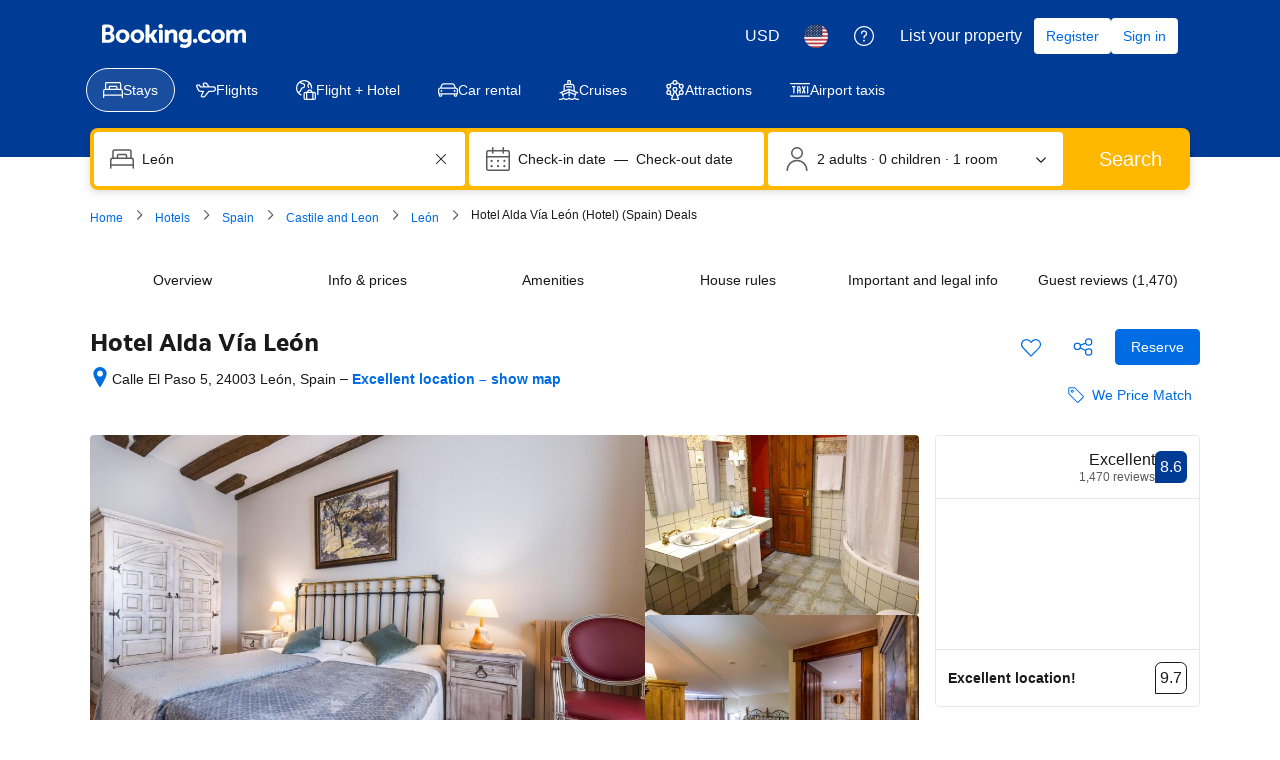

--- FILE ---
content_type: text/html; charset=UTF-8
request_url: https://www.booking.com/hotel/es/via-leon.html
body_size: 1821
content:
<!DOCTYPE html>
<html lang="en">
<head>
    <meta charset="utf-8">
    <meta name="viewport" content="width=device-width, initial-scale=1">
    <title></title>
    <style>
        body {
            font-family: "Arial";
        }
    </style>
    <script type="text/javascript">
    window.awsWafCookieDomainList = ['booking.com'];
    window.gokuProps = {
"key":"AQIDAHjcYu/GjX+QlghicBgQ/7bFaQZ+m5FKCMDnO+vTbNg96AHZ4WDspB1aFJyVQH2dkUBmAAAAfjB8BgkqhkiG9w0BBwagbzBtAgEAMGgGCSqGSIb3DQEHATAeBglghkgBZQMEAS4wEQQM7W6WqUCbHzul4jDCAgEQgDu69PTxw/7akKqxxDbZaXLC4vs4UibAla0yObX4jAjWnHi++X1x+9kjy7qUhd1j/dlv+Ad8Wd1vFcvx4w==",
          "iv":"D5495wEkfAAACon5",
          "context":"fTPZ/ob68QzWmWRLukz69rYoEGsmWxUp3wGoNiom3jKe4kayHb/AKunlUOcJCgKZJ4egrQfFQI8fkDip+K749JA4pcqI24gZZKDhVHmQL3n9U6Rb+NUSBx2Z7+rdQaMfUjBz7CxiywFts8SzDJ1blABsl/UCFIYr47yFo/EeeVEyApu8npOxJEpQcYO/xuTdYiQWpB6Ew+wMj4h+zn0sxKj/56mE+nzyOOilUc5pUbxDb1g3oJ34IyZKj3y98dfNhisO3yQKUyYxXu0USU5jIKQaQLDVaSo4KQgwSMoS/nsdcdReIbLEdegdv70XKk8x6g4lJT5jJ4kDt9tIHLEwBeQq1ug3ktA4J1q2ny1cCckg8IsbhIPSfw=="
};
    </script>
    <script src="https://d8c14d4960ca.337f8b16.us-east-2.token.awswaf.com/d8c14d4960ca/a18a4859af9c/f81f84a03d17/challenge.js"></script>
</head>
<body>
    <div id="challenge-container"></div>
    <script type="text/javascript">
        AwsWafIntegration.saveReferrer();
        AwsWafIntegration.checkForceRefresh().then((forceRefresh) => {
            if (forceRefresh) {
                AwsWafIntegration.forceRefreshToken().then(() => {
                    window.location.reload(true);
                });
            } else {
                AwsWafIntegration.getToken().then(() => {
                    window.location.reload(true);
                });
            }
        });
    </script>
    <noscript>
        <h1>JavaScript is disabled</h1>
        In order to continue, we need to verify that you're not a robot.
        This requires JavaScript. Enable JavaScript and then reload the page.
    </noscript>
</body>
</html>